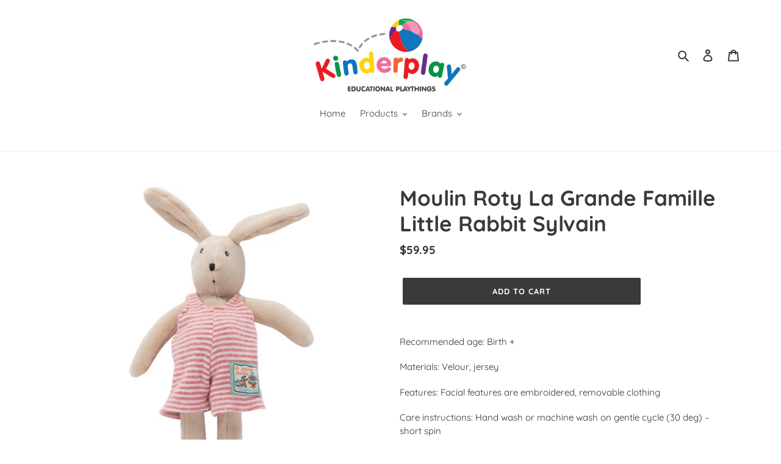

--- FILE ---
content_type: text/javascript; charset=utf-8
request_url: https://kinderplay.com.au/products/moulin-roty-la-grande-famille-little-rabbit-sylvian.js
body_size: 751
content:
{"id":5855649497255,"title":"Moulin Roty La Grande Famille Little Rabbit Sylvain","handle":"moulin-roty-la-grande-famille-little-rabbit-sylvian","description":"\u003cp data-mce-fragment=\"1\"\u003eRecommended age: Birth +\u003c\/p\u003e\n\u003cp data-mce-fragment=\"1\"\u003eMaterials: Velour, jersey\u003c\/p\u003e\n\u003cp data-mce-fragment=\"1\"\u003eFeatures: Facial features are embroidered, removable clothing\u003c\/p\u003e\n\u003cp data-mce-fragment=\"1\"\u003eCare instructions: Hand wash or machine wash on gentle cycle (30 deg) – short spin\u003c\/p\u003e\n\u003cp data-mce-fragment=\"1\"\u003e \u003cbr data-mce-fragment=\"1\"\u003e\u003c\/p\u003e","published_at":"2026-01-30T17:29:21-05:00","created_at":"2020-09-26T22:18:24-04:00","vendor":"Moulin Roty","type":"Plush","tags":[],"price":5995,"price_min":5995,"price_max":5995,"available":true,"price_varies":false,"compare_at_price":null,"compare_at_price_min":0,"compare_at_price_max":0,"compare_at_price_varies":false,"variants":[{"id":36695704797351,"title":"Default Title","option1":"Default Title","option2":null,"option3":null,"sku":"M0632027","requires_shipping":true,"taxable":true,"featured_image":null,"available":true,"name":"Moulin Roty La Grande Famille Little Rabbit Sylvain","public_title":null,"options":["Default Title"],"price":5995,"weight":0,"compare_at_price":null,"inventory_management":"shopify","barcode":"3575676320273","requires_selling_plan":false,"selling_plan_allocations":[]}],"images":["\/\/cdn.shopify.com\/s\/files\/1\/0478\/5822\/1223\/products\/ScreenShot2020-09-27at11.54.37am_a810bb36-e2f0-4da3-8b9e-e7919216161e.png?v=1601173106"],"featured_image":"\/\/cdn.shopify.com\/s\/files\/1\/0478\/5822\/1223\/products\/ScreenShot2020-09-27at11.54.37am_a810bb36-e2f0-4da3-8b9e-e7919216161e.png?v=1601173106","options":[{"name":"Title","position":1,"values":["Default Title"]}],"url":"\/products\/moulin-roty-la-grande-famille-little-rabbit-sylvian","media":[{"alt":null,"id":12221305127079,"position":1,"preview_image":{"aspect_ratio":0.665,"height":1124,"width":748,"src":"https:\/\/cdn.shopify.com\/s\/files\/1\/0478\/5822\/1223\/products\/ScreenShot2020-09-27at11.54.37am_a810bb36-e2f0-4da3-8b9e-e7919216161e.png?v=1601173106"},"aspect_ratio":0.665,"height":1124,"media_type":"image","src":"https:\/\/cdn.shopify.com\/s\/files\/1\/0478\/5822\/1223\/products\/ScreenShot2020-09-27at11.54.37am_a810bb36-e2f0-4da3-8b9e-e7919216161e.png?v=1601173106","width":748}],"requires_selling_plan":false,"selling_plan_groups":[]}